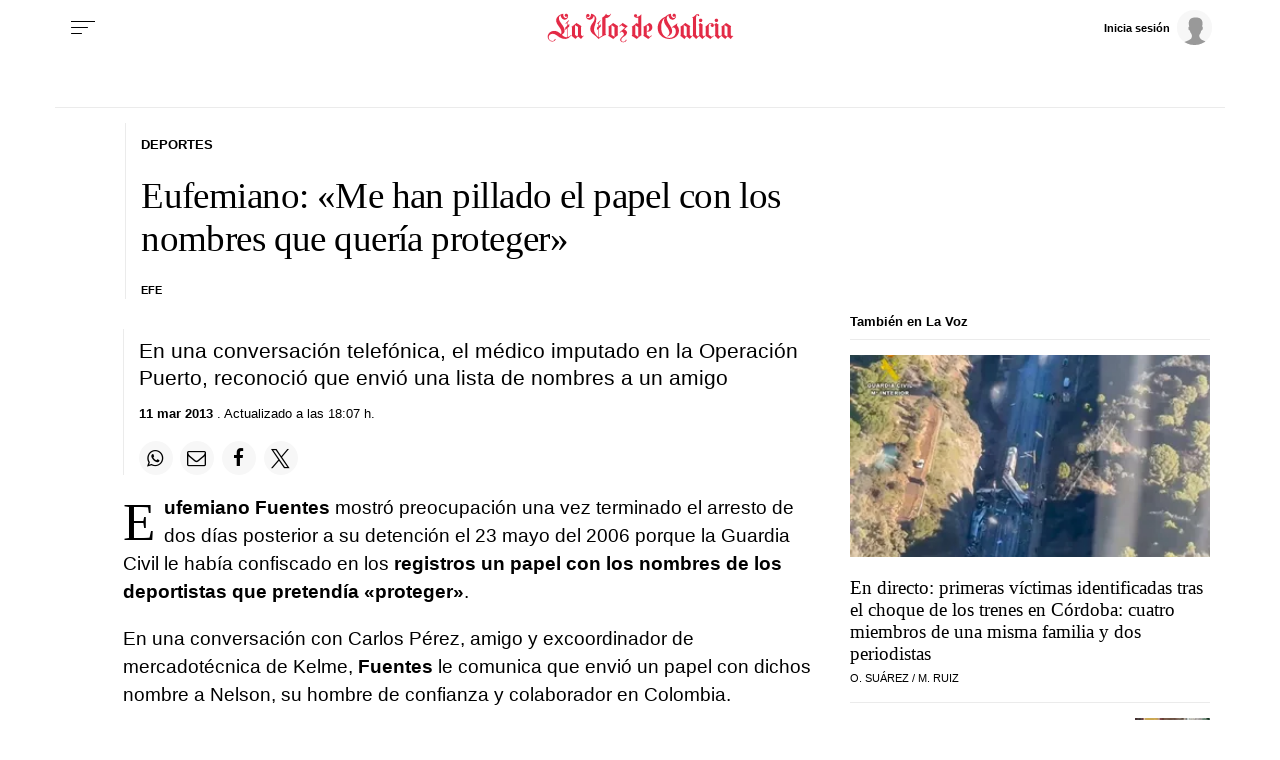

--- FILE ---
content_type: application/javascript
request_url: https://sijai.wemass.com/
body_size: 320
content:
(function() {
    top.postMessage({ message: 'sijai', isCreatingId: true, sijai: '42c6a352918b8e2dea476998a5de7c1f9c35fa55b7' }, '*');
})();